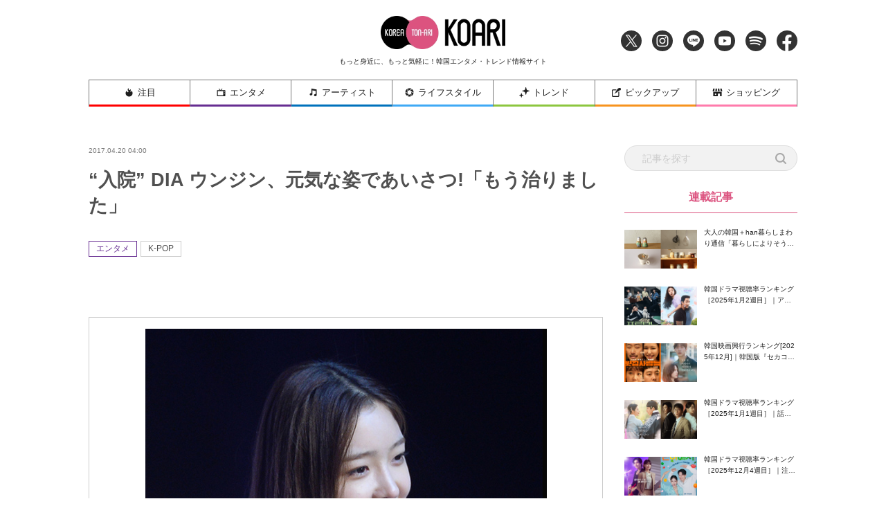

--- FILE ---
content_type: text/html; charset=utf-8
request_url: https://www.google.com/recaptcha/api2/aframe
body_size: 267
content:
<!DOCTYPE HTML><html><head><meta http-equiv="content-type" content="text/html; charset=UTF-8"></head><body><script nonce="WZX9re9QEqPMrov3hip-QQ">/** Anti-fraud and anti-abuse applications only. See google.com/recaptcha */ try{var clients={'sodar':'https://pagead2.googlesyndication.com/pagead/sodar?'};window.addEventListener("message",function(a){try{if(a.source===window.parent){var b=JSON.parse(a.data);var c=clients[b['id']];if(c){var d=document.createElement('img');d.src=c+b['params']+'&rc='+(localStorage.getItem("rc::a")?sessionStorage.getItem("rc::b"):"");window.document.body.appendChild(d);sessionStorage.setItem("rc::e",parseInt(sessionStorage.getItem("rc::e")||0)+1);localStorage.setItem("rc::h",'1768712642767');}}}catch(b){}});window.parent.postMessage("_grecaptcha_ready", "*");}catch(b){}</script></body></html>